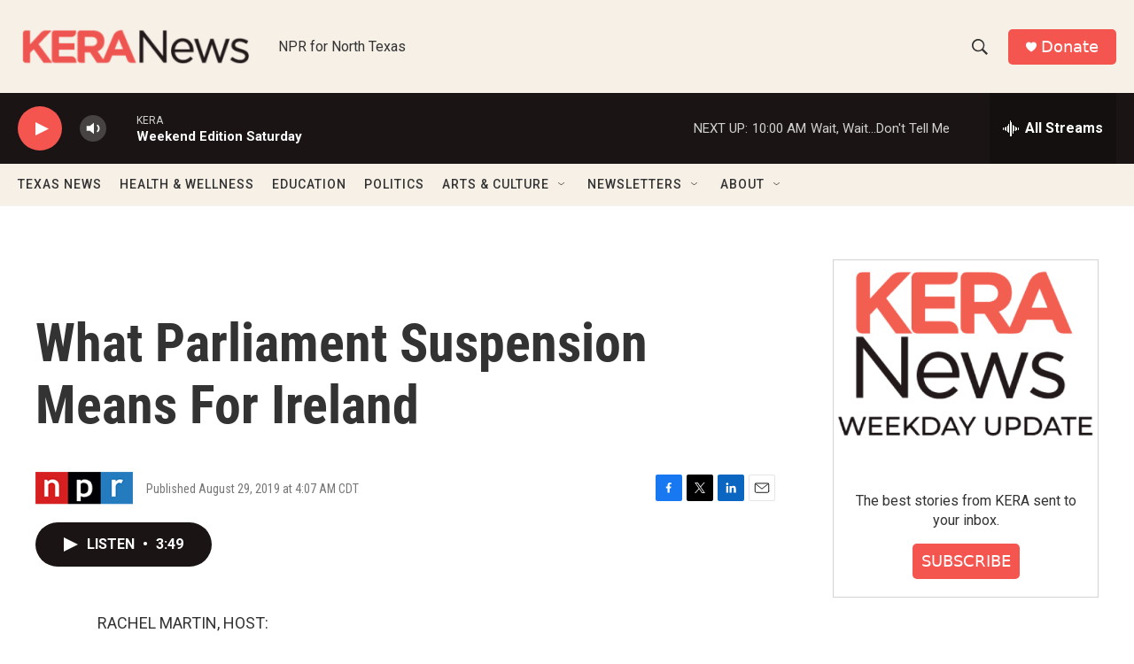

--- FILE ---
content_type: text/html; charset=utf-8
request_url: https://www.google.com/recaptcha/api2/aframe
body_size: 265
content:
<!DOCTYPE HTML><html><head><meta http-equiv="content-type" content="text/html; charset=UTF-8"></head><body><script nonce="Q0fn19ezz2GhLPiPsqNePg">/** Anti-fraud and anti-abuse applications only. See google.com/recaptcha */ try{var clients={'sodar':'https://pagead2.googlesyndication.com/pagead/sodar?'};window.addEventListener("message",function(a){try{if(a.source===window.parent){var b=JSON.parse(a.data);var c=clients[b['id']];if(c){var d=document.createElement('img');d.src=c+b['params']+'&rc='+(localStorage.getItem("rc::a")?sessionStorage.getItem("rc::b"):"");window.document.body.appendChild(d);sessionStorage.setItem("rc::e",parseInt(sessionStorage.getItem("rc::e")||0)+1);localStorage.setItem("rc::h",'1762607150827');}}}catch(b){}});window.parent.postMessage("_grecaptcha_ready", "*");}catch(b){}</script></body></html>